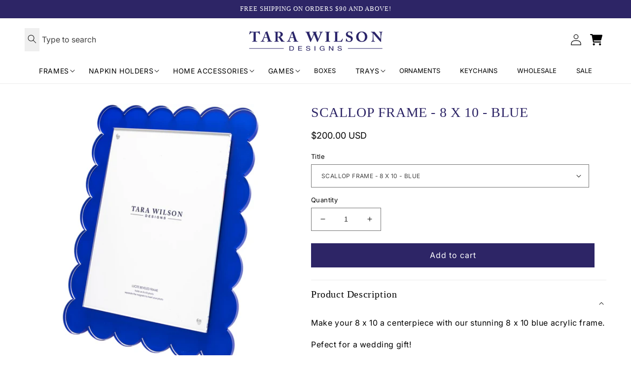

--- FILE ---
content_type: text/css
request_url: https://tarawilsondesigns.com/cdn/shop/t/11/assets/custom.css?v=81585229690119269951732675966
body_size: 1063
content:
@font-face{font-family:Bookman;src:url(//tarawilsondesigns.com/cdn/shop/files/bookmanoldstyle_bold.ttf?v=11135790356777431901) format("truetype");font-weight:600}@font-face{font-family:Bookman;src:url(//tarawilsondesigns.com/cdn/shop/files/bookmanoldstyle.ttf?v=9849967915572671914) format("truetype");font-weight:400}h1,h2,h3,h4,h5,.h0,.h1,.h2,.h3,.h4,.h5{font-family:Bookman!important;font-weight:400}.page-width{max-width:150rem}.color-accent-2{color:rgba(var(--color-foreground),1)}.badge--custom{background:#2d2566;font-weight:600;color:#fff}@media screen and (min-width: 990px){h2.h0{font-size:42px}h2.h1{font-size:32px}}@media screen and (max-width: 989px){h2.h0{font-size:34px}h2.h1{font-size:26px}}header{flex-wrap:wrap;position:relative}.header__icon .icon{height:23px;width:23px}.cart-count-bubble{height:15px;width:15px;bottom:unset;top:5px;left:30px;line-height:15px}.header__icons a svg{width:25px}header .header__inline-menu{width:100%;text-align:center}.header__icons a,.search-modal__form .field,.search-modal__form .search__button{border:0}.search-modal__form .field__label{left:35px;letter-spacing:0}nav.header__inline-menu a,nav.header__inline-menu summary.list-menu__item{padding:20px 20px 0;color:#000;text-transform:uppercase}summary .icon-caret{right:5px;bottom:6px;top:unset}@media screen and (min-width: 990px){.header__heading-link{position:absolute;left:50%;top:15px;transform:translate(-50%)}}@media screen and (max-width: 989px){.header__heading-logo{max-width:180px!important}.search-modal__form{display:none}.cart-count-bubble{left:15px}}h2.footer-block__heading{font-size:16px;color:#fff;font-family:var(--font-body-family)!important;font-weight:600}ul.footer-block__details-content a{color:#fff!important}.footer-block__details-content p{color:#fff;line-height:normal}.footer-block__heading.social-header{margin-top:30px;margin-bottom:10px}ul.footer__list-social{padding-left:0!important;gap:10px}ul.footer__list-social a.link.list-social__link{color:#2d2566!important;background:#fff}.footer-block--text .newsletter-form__field-wrapper .field{border-bottom:1px solid #fff}.footer-block--text .newsletter-form__field-wrapper .field input{background:transparent;border:0;margin-right:0;padding-left:0}.footer-block--text .field__label{color:#ffffff80;left:0!important;font-size:13px}.footer-block--text .newsletter-form__button{background:transparent;border:0;height:auto}.footer-block--text .newsletter-form__button svg{height:20px;width:20px}.copyright__content{color:#fff}@media screen and (min-width: 990px){.footer-block--image{display:flex!important;justify-content:center;align-items:center;text-align:center;width:30%!important;margin-right:3%}.footer-block--menu{width:10%!important;padding-top:4rem;padding-bottom:12rem}.footer-block--text{padding-top:4rem;padding-right:4%}footer{position:relative}.footer__content-top{padding-bottom:0!important}.footer__content-bottom{border-top:0!important;padding-top:0!important;position:absolute;bottom:2rem;left:35.5%}.footer__column--info{flex-direction:column!important}}@media screen and (max-width: 989px){.footer__content-top{padding-bottom:0;padding-left:0!important;padding-right:0!important}.footer-block.grid__item.footer-block--image{margin:0 0 2rem!important;padding:2rem 2rem 0!important}.footer-block.grid__item{padding:0 calc(4rem / var(--font-body-scale))!important}.footer-block__details-content p{text-align:left}.footer__localization:empty+.footer__column{padding-top:0!important;padding-bottom:2rem!important}.footer-block--text .newsletter-form__field-wrapper .field{flex-direction:row}.footer-block__details-content .list-menu__item--link{padding-bottom:0!important}}.slideshow__text,.banner__heading,.section-collection-tabs h2{color:#2d2566}.slideshow__text .button,.image-with-text__content .button{background:#2d2566;color:#fff}.slideshow__text.banner__box{padding-bottom:8rem!important;max-width:90rem!important}slideshow-component .slider-buttons{position:absolute;bottom:2rem;left:50%;transform:translate(-50%);z-index:2;border:0}slideshow-component .slider-button{opacity:0}slideshow-component .slider-counter__link--dots .dot{width:12px;height:12px;border:2px solid #fff}slideshow-component .slider-counter__link--dots:not(.slider-counter__link--active):hover .dot{border-color:#fff}slideshow-component .slider-counter__link--active.slider-counter__link--dots .dot{background-color:#fff}@media screen and (max-width: 989px){slideshow-component .content-container--full-width-mobile.color-background-2,slideshow-component .content-container--full-width-mobile.color-background-2 .banner__heading{color:#fff}slideshow-component .content-container--full-width-mobile.color-background-2 .button{background:#fff;color:#2d2566}.slideshow__text.banner__box{padding-bottom:3rem!important;padding-top:2rem}}@media screen and (min-width: 990px){.image-with-text .grid.grid--3-col-tablet .image-with-text__media-item{width:75%}.image-with-text .grid.grid--3-col-tablet .image-with-text__text-item{width:25%}.image-with-text .grid.grid--3-col-tablet .image-with-text__text-item .image-with-text__content{padding:4rem}}.collection-list-wrapper h2,.rich-text__heading,.product-recommendations__heading{color:#2d2566}.collection-list__item .card__information h3.card__heading{font-size:20px}.card__information h3.card__heading{font-family:var(--font-body-family)!important;font-size:16px;line-height:normal}.card-information .price{justify-content:center;text-align:center}.card__media .media img{object-fit:contain!important;padding:1rem 2rem}@media screen and (max-width: 989px){.card__media .media img{padding:1rem}.collection-list__item .card__information h3.card__heading{font-size:16px}}.section-collection-tabs h2,.product-recommendations__heading{text-align:center}.section-collection-tabs .page-width{position:relative}.section-collection-tabs .tab-buttons-container{margin-top:20px;display:flex;align-items:center;justify-content:center;margin-bottom:6rem}.section-collection-tabs .tab-buttons-container button{color:#000;font-size:16px;text-transform:uppercase;margin:0 20px;background:transparent;border:0;border-bottom:1px solid #fff;cursor:pointer}.section-collection-tabs .tab-buttons-container button.active{color:#2d2566;border-bottom:1px solid #2D2566}.tabcontent:not(.active){opacity:0;visibility:visible;height:0}.section-collection-tabs .contains-card:focus-visible{outline:0;outline-offset:0!important;box-shadow:none!important}.section-collection-tabs .flickity-prev-next-button{width:40px;height:40px;background:transparent}.section-collection-tabs .flickity-button:focus{box-shadow:none!important}.section-collection-tabs .flickity-prev-next-button.previous{left:0}.section-collection-tabs .flickity-prev-next-button.next{right:0}@media screen and (min-width: 990px){.section-collection-tabs .grid--4-col-desktop .grid__item{width:25%;max-width:25%}}@media screen and (max-width: 989px){.section-collection-tabs .tab-buttons-container button{font-size:14px;margin:0 5px}.card__information h3.card__heading{font-size:14px}.rich-text__heading{font-size:30px}}.product__info-wrapper .product__title h1{font-size:28px!important;color:#2d2566!important}.product .price__regular span{font-size:18px;letter-spacing:0;line-height:normal;color:#000}.product-block--price{margin:0!important}.price-installment{margin-top:0!important}.product-form.product-form .product-form__buttons button{font-size:16px}.product-form.product-form .product-form__buttons button.restock-alerts-notify-button{border:1px solid #2d2566}.product__accordion.product__description{margin-bottom:0!important}product-form.product-form{border:0;padding-top:0;padding-bottom:0}.product__accordion .accordion__content{padding:0!important}@media screen and (min-width: 990px){.product__media-wrapper .thumbnail-list{display:flex}.product__media-wrapper .thumbnail-list__item{width:115px;height:115px}}@media screen and (max-width: 989px){.product__info-wrapper .product__title h1{font-size:24px!important}}
/*# sourceMappingURL=/cdn/shop/t/11/assets/custom.css.map?v=81585229690119269951732675966 */
